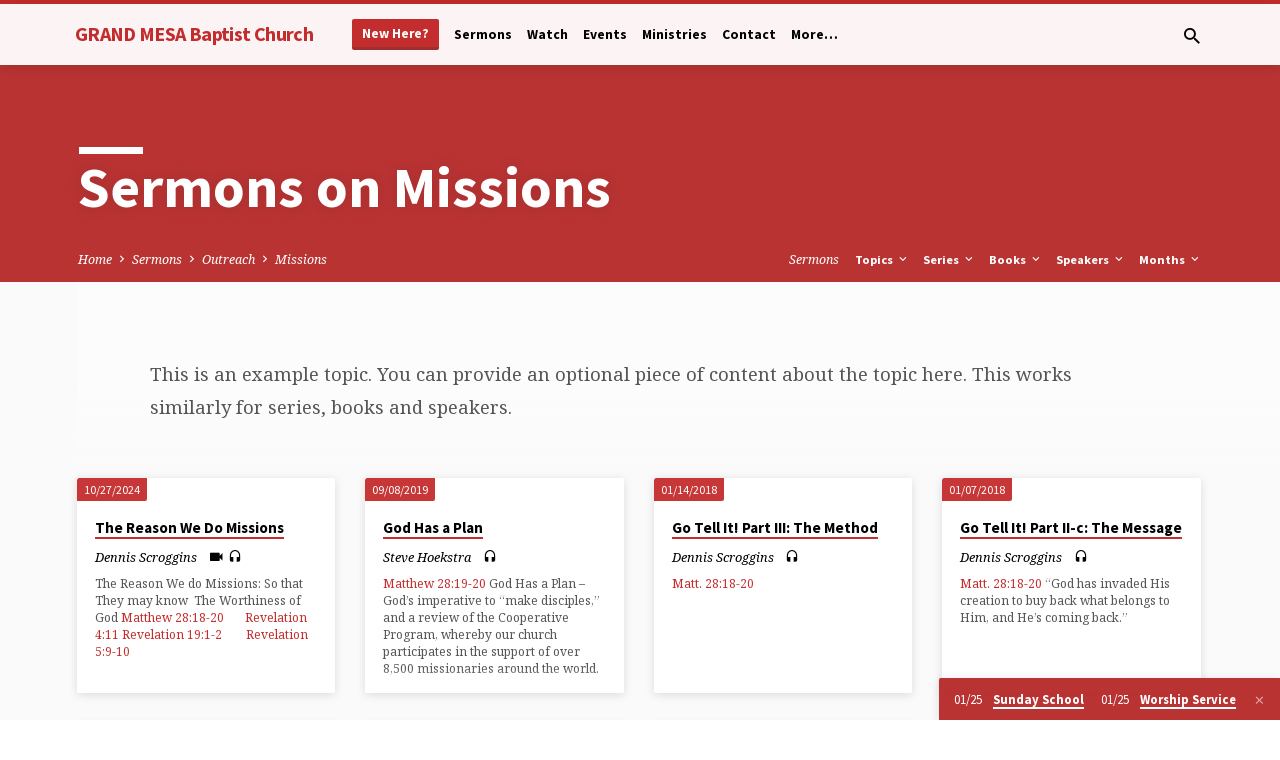

--- FILE ---
content_type: text/html; charset=UTF-8
request_url: https://grandmesasbc.org/sermon-topic/outreach/missions/
body_size: 16181
content:
<!DOCTYPE html>
<html class="no-js" lang="en-US">
<head>
<meta charset="UTF-8" />
<meta name="viewport" content="width=device-width, initial-scale=1">
<link rel="profile" href="http://gmpg.org/xfn/11">
<title>Missions &#8211; grandmesasbc</title>
<meta name='robots' content='max-image-preview:large' />

            <script data-no-defer="1" data-ezscrex="false" data-cfasync="false" data-pagespeed-no-defer data-cookieconsent="ignore">
                var ctPublicFunctions = {"_ajax_nonce":"0f339d6486","_rest_nonce":"c1a68f9b19","_ajax_url":"\/wp-admin\/admin-ajax.php","_rest_url":"https:\/\/grandmesasbc.org\/wp-json\/","data__cookies_type":"native","data__ajax_type":"rest","data__bot_detector_enabled":"0","data__frontend_data_log_enabled":1,"cookiePrefix":"","wprocket_detected":false,"host_url":"grandmesasbc.org","text__ee_click_to_select":"Click to select the whole data","text__ee_original_email":"The complete one is","text__ee_got_it":"Got it","text__ee_blocked":"Blocked","text__ee_cannot_connect":"Cannot connect","text__ee_cannot_decode":"Can not decode email. Unknown reason","text__ee_email_decoder":"CleanTalk email decoder","text__ee_wait_for_decoding":"The magic is on the way!","text__ee_decoding_process":"Please wait a few seconds while we decode the contact data."}
            </script>
        
            <script data-no-defer="1" data-ezscrex="false" data-cfasync="false" data-pagespeed-no-defer data-cookieconsent="ignore">
                var ctPublic = {"_ajax_nonce":"0f339d6486","settings__forms__check_internal":"0","settings__forms__check_external":"0","settings__forms__force_protection":0,"settings__forms__search_test":"1","settings__forms__wc_add_to_cart":"0","settings__data__bot_detector_enabled":"0","settings__sfw__anti_crawler":0,"blog_home":"https:\/\/grandmesasbc.org\/","pixel__setting":"0","pixel__enabled":false,"pixel__url":null,"data__email_check_before_post":"1","data__email_check_exist_post":0,"data__cookies_type":"native","data__key_is_ok":true,"data__visible_fields_required":true,"wl_brandname":"Anti-Spam by CleanTalk","wl_brandname_short":"CleanTalk","ct_checkjs_key":"3f2390bf1f97bb3d55202ac0d662ac4dcf511a5299cfb5a4c6b20fe348713f02","emailEncoderPassKey":"b7685b51779b64d632a7af41260d2f6d","bot_detector_forms_excluded":"W10=","advancedCacheExists":true,"varnishCacheExists":false,"wc_ajax_add_to_cart":false}
            </script>
        <link rel='dns-prefetch' href='//stats.wp.com' />
<link rel='dns-prefetch' href='//fonts.googleapis.com' />
<link rel="alternate" type="application/rss+xml" title="grandmesasbc &raquo; Feed" href="https://grandmesasbc.org/feed/" />
<link rel="alternate" type="application/rss+xml" title="grandmesasbc &raquo; Comments Feed" href="https://grandmesasbc.org/comments/feed/" />
<link rel="alternate" type="application/rss+xml" title="grandmesasbc &raquo; Missions Sermon Topic Feed" href="https://grandmesasbc.org/sermon-topic/outreach/missions/feed/" />
<style id='wp-img-auto-sizes-contain-inline-css' type='text/css'>
img:is([sizes=auto i],[sizes^="auto," i]){contain-intrinsic-size:3000px 1500px}
/*# sourceURL=wp-img-auto-sizes-contain-inline-css */
</style>

<link rel='stylesheet' id='dashicons-css' href='https://grandmesasbc.org/wp-includes/css/dashicons.min.css?ver=6.9' type='text/css' media='all' />
<link rel='stylesheet' id='post-views-counter-frontend-css' href='https://grandmesasbc.org/wp-content/plugins/post-views-counter/css/frontend.css?ver=1.7.3' type='text/css' media='all' />
<style id='wp-emoji-styles-inline-css' type='text/css'>

	img.wp-smiley, img.emoji {
		display: inline !important;
		border: none !important;
		box-shadow: none !important;
		height: 1em !important;
		width: 1em !important;
		margin: 0 0.07em !important;
		vertical-align: -0.1em !important;
		background: none !important;
		padding: 0 !important;
	}
/*# sourceURL=wp-emoji-styles-inline-css */
</style>
<link rel='stylesheet' id='wp-block-library-css' href='https://grandmesasbc.org/wp-includes/css/dist/block-library/style.min.css?ver=6.9' type='text/css' media='all' />
<link rel='stylesheet' id='mediaelement-css' href='https://grandmesasbc.org/wp-includes/js/mediaelement/mediaelementplayer-legacy.min.css?ver=4.2.17' type='text/css' media='all' />
<link rel='stylesheet' id='wp-mediaelement-css' href='https://grandmesasbc.org/wp-includes/js/mediaelement/wp-mediaelement.min.css?ver=6.9' type='text/css' media='all' />
<style id='global-styles-inline-css' type='text/css'>
:root{--wp--preset--aspect-ratio--square: 1;--wp--preset--aspect-ratio--4-3: 4/3;--wp--preset--aspect-ratio--3-4: 3/4;--wp--preset--aspect-ratio--3-2: 3/2;--wp--preset--aspect-ratio--2-3: 2/3;--wp--preset--aspect-ratio--16-9: 16/9;--wp--preset--aspect-ratio--9-16: 9/16;--wp--preset--color--black: #000000;--wp--preset--color--cyan-bluish-gray: #abb8c3;--wp--preset--color--white: #fff;--wp--preset--color--pale-pink: #f78da7;--wp--preset--color--vivid-red: #cf2e2e;--wp--preset--color--luminous-vivid-orange: #ff6900;--wp--preset--color--luminous-vivid-amber: #fcb900;--wp--preset--color--light-green-cyan: #7bdcb5;--wp--preset--color--vivid-green-cyan: #00d084;--wp--preset--color--pale-cyan-blue: #8ed1fc;--wp--preset--color--vivid-cyan-blue: #0693e3;--wp--preset--color--vivid-purple: #9b51e0;--wp--preset--color--main: #c42d2d;--wp--preset--color--accent: #c42d2d;--wp--preset--color--dark: #000;--wp--preset--color--light: #777;--wp--preset--color--light-bg: #f5f5f5;--wp--preset--gradient--vivid-cyan-blue-to-vivid-purple: linear-gradient(135deg,rgb(6,147,227) 0%,rgb(155,81,224) 100%);--wp--preset--gradient--light-green-cyan-to-vivid-green-cyan: linear-gradient(135deg,rgb(122,220,180) 0%,rgb(0,208,130) 100%);--wp--preset--gradient--luminous-vivid-amber-to-luminous-vivid-orange: linear-gradient(135deg,rgb(252,185,0) 0%,rgb(255,105,0) 100%);--wp--preset--gradient--luminous-vivid-orange-to-vivid-red: linear-gradient(135deg,rgb(255,105,0) 0%,rgb(207,46,46) 100%);--wp--preset--gradient--very-light-gray-to-cyan-bluish-gray: linear-gradient(135deg,rgb(238,238,238) 0%,rgb(169,184,195) 100%);--wp--preset--gradient--cool-to-warm-spectrum: linear-gradient(135deg,rgb(74,234,220) 0%,rgb(151,120,209) 20%,rgb(207,42,186) 40%,rgb(238,44,130) 60%,rgb(251,105,98) 80%,rgb(254,248,76) 100%);--wp--preset--gradient--blush-light-purple: linear-gradient(135deg,rgb(255,206,236) 0%,rgb(152,150,240) 100%);--wp--preset--gradient--blush-bordeaux: linear-gradient(135deg,rgb(254,205,165) 0%,rgb(254,45,45) 50%,rgb(107,0,62) 100%);--wp--preset--gradient--luminous-dusk: linear-gradient(135deg,rgb(255,203,112) 0%,rgb(199,81,192) 50%,rgb(65,88,208) 100%);--wp--preset--gradient--pale-ocean: linear-gradient(135deg,rgb(255,245,203) 0%,rgb(182,227,212) 50%,rgb(51,167,181) 100%);--wp--preset--gradient--electric-grass: linear-gradient(135deg,rgb(202,248,128) 0%,rgb(113,206,126) 100%);--wp--preset--gradient--midnight: linear-gradient(135deg,rgb(2,3,129) 0%,rgb(40,116,252) 100%);--wp--preset--font-size--small: 13px;--wp--preset--font-size--medium: 20px;--wp--preset--font-size--large: 36px;--wp--preset--font-size--x-large: 42px;--wp--preset--spacing--20: 0.44rem;--wp--preset--spacing--30: 0.67rem;--wp--preset--spacing--40: 1rem;--wp--preset--spacing--50: 1.5rem;--wp--preset--spacing--60: 2.25rem;--wp--preset--spacing--70: 3.38rem;--wp--preset--spacing--80: 5.06rem;--wp--preset--shadow--natural: 6px 6px 9px rgba(0, 0, 0, 0.2);--wp--preset--shadow--deep: 12px 12px 50px rgba(0, 0, 0, 0.4);--wp--preset--shadow--sharp: 6px 6px 0px rgba(0, 0, 0, 0.2);--wp--preset--shadow--outlined: 6px 6px 0px -3px rgb(255, 255, 255), 6px 6px rgb(0, 0, 0);--wp--preset--shadow--crisp: 6px 6px 0px rgb(0, 0, 0);}:where(.is-layout-flex){gap: 0.5em;}:where(.is-layout-grid){gap: 0.5em;}body .is-layout-flex{display: flex;}.is-layout-flex{flex-wrap: wrap;align-items: center;}.is-layout-flex > :is(*, div){margin: 0;}body .is-layout-grid{display: grid;}.is-layout-grid > :is(*, div){margin: 0;}:where(.wp-block-columns.is-layout-flex){gap: 2em;}:where(.wp-block-columns.is-layout-grid){gap: 2em;}:where(.wp-block-post-template.is-layout-flex){gap: 1.25em;}:where(.wp-block-post-template.is-layout-grid){gap: 1.25em;}.has-black-color{color: var(--wp--preset--color--black) !important;}.has-cyan-bluish-gray-color{color: var(--wp--preset--color--cyan-bluish-gray) !important;}.has-white-color{color: var(--wp--preset--color--white) !important;}.has-pale-pink-color{color: var(--wp--preset--color--pale-pink) !important;}.has-vivid-red-color{color: var(--wp--preset--color--vivid-red) !important;}.has-luminous-vivid-orange-color{color: var(--wp--preset--color--luminous-vivid-orange) !important;}.has-luminous-vivid-amber-color{color: var(--wp--preset--color--luminous-vivid-amber) !important;}.has-light-green-cyan-color{color: var(--wp--preset--color--light-green-cyan) !important;}.has-vivid-green-cyan-color{color: var(--wp--preset--color--vivid-green-cyan) !important;}.has-pale-cyan-blue-color{color: var(--wp--preset--color--pale-cyan-blue) !important;}.has-vivid-cyan-blue-color{color: var(--wp--preset--color--vivid-cyan-blue) !important;}.has-vivid-purple-color{color: var(--wp--preset--color--vivid-purple) !important;}.has-black-background-color{background-color: var(--wp--preset--color--black) !important;}.has-cyan-bluish-gray-background-color{background-color: var(--wp--preset--color--cyan-bluish-gray) !important;}.has-white-background-color{background-color: var(--wp--preset--color--white) !important;}.has-pale-pink-background-color{background-color: var(--wp--preset--color--pale-pink) !important;}.has-vivid-red-background-color{background-color: var(--wp--preset--color--vivid-red) !important;}.has-luminous-vivid-orange-background-color{background-color: var(--wp--preset--color--luminous-vivid-orange) !important;}.has-luminous-vivid-amber-background-color{background-color: var(--wp--preset--color--luminous-vivid-amber) !important;}.has-light-green-cyan-background-color{background-color: var(--wp--preset--color--light-green-cyan) !important;}.has-vivid-green-cyan-background-color{background-color: var(--wp--preset--color--vivid-green-cyan) !important;}.has-pale-cyan-blue-background-color{background-color: var(--wp--preset--color--pale-cyan-blue) !important;}.has-vivid-cyan-blue-background-color{background-color: var(--wp--preset--color--vivid-cyan-blue) !important;}.has-vivid-purple-background-color{background-color: var(--wp--preset--color--vivid-purple) !important;}.has-black-border-color{border-color: var(--wp--preset--color--black) !important;}.has-cyan-bluish-gray-border-color{border-color: var(--wp--preset--color--cyan-bluish-gray) !important;}.has-white-border-color{border-color: var(--wp--preset--color--white) !important;}.has-pale-pink-border-color{border-color: var(--wp--preset--color--pale-pink) !important;}.has-vivid-red-border-color{border-color: var(--wp--preset--color--vivid-red) !important;}.has-luminous-vivid-orange-border-color{border-color: var(--wp--preset--color--luminous-vivid-orange) !important;}.has-luminous-vivid-amber-border-color{border-color: var(--wp--preset--color--luminous-vivid-amber) !important;}.has-light-green-cyan-border-color{border-color: var(--wp--preset--color--light-green-cyan) !important;}.has-vivid-green-cyan-border-color{border-color: var(--wp--preset--color--vivid-green-cyan) !important;}.has-pale-cyan-blue-border-color{border-color: var(--wp--preset--color--pale-cyan-blue) !important;}.has-vivid-cyan-blue-border-color{border-color: var(--wp--preset--color--vivid-cyan-blue) !important;}.has-vivid-purple-border-color{border-color: var(--wp--preset--color--vivid-purple) !important;}.has-vivid-cyan-blue-to-vivid-purple-gradient-background{background: var(--wp--preset--gradient--vivid-cyan-blue-to-vivid-purple) !important;}.has-light-green-cyan-to-vivid-green-cyan-gradient-background{background: var(--wp--preset--gradient--light-green-cyan-to-vivid-green-cyan) !important;}.has-luminous-vivid-amber-to-luminous-vivid-orange-gradient-background{background: var(--wp--preset--gradient--luminous-vivid-amber-to-luminous-vivid-orange) !important;}.has-luminous-vivid-orange-to-vivid-red-gradient-background{background: var(--wp--preset--gradient--luminous-vivid-orange-to-vivid-red) !important;}.has-very-light-gray-to-cyan-bluish-gray-gradient-background{background: var(--wp--preset--gradient--very-light-gray-to-cyan-bluish-gray) !important;}.has-cool-to-warm-spectrum-gradient-background{background: var(--wp--preset--gradient--cool-to-warm-spectrum) !important;}.has-blush-light-purple-gradient-background{background: var(--wp--preset--gradient--blush-light-purple) !important;}.has-blush-bordeaux-gradient-background{background: var(--wp--preset--gradient--blush-bordeaux) !important;}.has-luminous-dusk-gradient-background{background: var(--wp--preset--gradient--luminous-dusk) !important;}.has-pale-ocean-gradient-background{background: var(--wp--preset--gradient--pale-ocean) !important;}.has-electric-grass-gradient-background{background: var(--wp--preset--gradient--electric-grass) !important;}.has-midnight-gradient-background{background: var(--wp--preset--gradient--midnight) !important;}.has-small-font-size{font-size: var(--wp--preset--font-size--small) !important;}.has-medium-font-size{font-size: var(--wp--preset--font-size--medium) !important;}.has-large-font-size{font-size: var(--wp--preset--font-size--large) !important;}.has-x-large-font-size{font-size: var(--wp--preset--font-size--x-large) !important;}
/*# sourceURL=global-styles-inline-css */
</style>

<style id='classic-theme-styles-inline-css' type='text/css'>
/*! This file is auto-generated */
.wp-block-button__link{color:#fff;background-color:#32373c;border-radius:9999px;box-shadow:none;text-decoration:none;padding:calc(.667em + 2px) calc(1.333em + 2px);font-size:1.125em}.wp-block-file__button{background:#32373c;color:#fff;text-decoration:none}
/*# sourceURL=/wp-includes/css/classic-themes.min.css */
</style>
<link rel='stylesheet' id='cleantalk-public-css-css' href='https://grandmesasbc.org/wp-content/plugins/cleantalk-spam-protect/css/cleantalk-public.min.css?ver=6.71_1769101065' type='text/css' media='all' />
<link rel='stylesheet' id='cleantalk-email-decoder-css-css' href='https://grandmesasbc.org/wp-content/plugins/cleantalk-spam-protect/css/cleantalk-email-decoder.min.css?ver=6.71_1769101065' type='text/css' media='all' />
<link rel='stylesheet' id='saved-google-fonts-css' href='//fonts.googleapis.com/css?family=Source+Sans+Pro:300,400,600,700,300italic,400italic,600italic,700italic%7CNoto+Serif:400,700,400italic,700italic' type='text/css' media='all' />
<link rel='stylesheet' id='materialdesignicons-css' href='https://grandmesasbc.org/wp-content/themes/saved/css/materialdesignicons.min.css?ver=2.3' type='text/css' media='all' />
<link rel='stylesheet' id='saved-style-css' href='https://grandmesasbc.org/wp-content/themes/saved/style.css?ver=2.3' type='text/css' media='all' />
<script type="text/javascript" src="https://grandmesasbc.org/wp-includes/js/jquery/jquery.min.js?ver=3.7.1" id="jquery-core-js"></script>
<script type="text/javascript" src="https://grandmesasbc.org/wp-includes/js/jquery/jquery-migrate.min.js?ver=3.4.1" id="jquery-migrate-js"></script>
<script type="text/javascript" id="ctfw-ie-unsupported-js-extra">
/* <![CDATA[ */
var ctfw_ie_unsupported = {"default_version":"7","min_version":"5","max_version":"9","version":"9","message":"You are using an outdated version of Internet Explorer. Please upgrade your browser to use this site.","redirect_url":"https://browsehappy.com/"};
//# sourceURL=ctfw-ie-unsupported-js-extra
/* ]]> */
</script>
<script type="text/javascript" src="https://grandmesasbc.org/wp-content/themes/saved/framework/js/ie-unsupported.js?ver=2.3" id="ctfw-ie-unsupported-js"></script>
<script type="text/javascript" src="https://grandmesasbc.org/wp-content/plugins/cleantalk-spam-protect/js/apbct-public-bundle_gathering.min.js?ver=6.71_1769101066" id="apbct-public-bundle_gathering.min-js-js"></script>
<script type="text/javascript" src="https://grandmesasbc.org/wp-content/themes/saved/framework/js/jquery.fitvids.js?ver=2.3" id="fitvids-js"></script>
<script type="text/javascript" id="ctfw-responsive-embeds-js-extra">
/* <![CDATA[ */
var ctfw_responsive_embeds = {"wp_responsive_embeds":"1"};
//# sourceURL=ctfw-responsive-embeds-js-extra
/* ]]> */
</script>
<script type="text/javascript" src="https://grandmesasbc.org/wp-content/themes/saved/framework/js/responsive-embeds.js?ver=2.3" id="ctfw-responsive-embeds-js"></script>
<script type="text/javascript" src="https://grandmesasbc.org/wp-content/themes/saved/js/lib/superfish.modified.js?ver=2.3" id="superfish-js"></script>
<script type="text/javascript" src="https://grandmesasbc.org/wp-content/themes/saved/js/lib/supersubs.js?ver=2.3" id="supersubs-js"></script>
<script type="text/javascript" src="https://grandmesasbc.org/wp-content/themes/saved/js/lib/jquery.meanmenu.modified.js?ver=2.3" id="jquery-meanmenu-js"></script>
<script type="text/javascript" src="https://grandmesasbc.org/wp-content/themes/saved/js/lib/js.cookie.min.js?ver=2.3" id="js-cookie-js"></script>
<script type="text/javascript" src="https://grandmesasbc.org/wp-content/themes/saved/js/lib/jquery.waitforimages.min.js?ver=2.3" id="jquery-waitforimages-js"></script>
<script type="text/javascript" src="https://grandmesasbc.org/wp-content/themes/saved/js/lib/jquery.dropdown.min.js?ver=2.3" id="jquery-dropdown-js"></script>
<script type="text/javascript" src="https://grandmesasbc.org/wp-content/themes/saved/js/lib/jquery.matchHeight-min.js?ver=2.3" id="jquery-matchHeight-js"></script>
<script type="text/javascript" src="https://grandmesasbc.org/wp-content/themes/saved/js/lib/scrollreveal.min.js?ver=2.3" id="scrollreveal-js"></script>
<script type="text/javascript" id="saved-main-js-extra">
/* <![CDATA[ */
var saved_main = {"site_path":"/","home_url":"https://grandmesasbc.org","theme_url":"https://grandmesasbc.org/wp-content/themes/saved","is_ssl":"1","mobile_menu_close":"saved-icon saved-icon-mobile-menu-close mdi mdi-close","scroll_animations":"1","comment_name_required":"1","comment_email_required":"1","comment_name_error_required":"Required","comment_email_error_required":"Required","comment_email_error_invalid":"Invalid Email","comment_url_error_invalid":"Invalid URL","comment_message_error_required":"Comment Required"};
//# sourceURL=saved-main-js-extra
/* ]]> */
</script>
<script type="text/javascript" src="https://grandmesasbc.org/wp-content/themes/saved/js/main.js?ver=2.3" id="saved-main-js"></script>
<link rel="https://api.w.org/" href="https://grandmesasbc.org/wp-json/" /><link rel="alternate" title="JSON" type="application/json" href="https://grandmesasbc.org/wp-json/wp/v2/ctc_sermon_topic/67" /><link rel="EditURI" type="application/rsd+xml" title="RSD" href="https://grandmesasbc.org/xmlrpc.php?rsd" />
<meta name="generator" content="WordPress 6.9" />
	<style>img#wpstats{display:none}</style>
		
<style type="text/css">.has-main-background-color,p.has-main-background-color { background-color: #c42d2d; }.has-main-color,p.has-main-color { color: #c42d2d; }.has-accent-background-color,p.has-accent-background-color { background-color: #c42d2d; }.has-accent-color,p.has-accent-color { color: #c42d2d; }.has-dark-background-color,p.has-dark-background-color { background-color: #000; }.has-dark-color,p.has-dark-color { color: #000; }.has-light-background-color,p.has-light-background-color { background-color: #777; }.has-light-color,p.has-light-color { color: #777; }.has-light-bg-background-color,p.has-light-bg-background-color { background-color: #f5f5f5; }.has-light-bg-color,p.has-light-bg-color { color: #f5f5f5; }.has-white-background-color,p.has-white-background-color { background-color: #fff; }.has-white-color,p.has-white-color { color: #fff; }</style>

<style type="text/css">
#saved-logo-text {
	font-family: 'Source Sans Pro', Arial, Helvetica, sans-serif;
}

.saved-entry-content h1, .saved-entry-content h2, .saved-entry-content h3, .saved-entry-content h4, .saved-entry-content h5, .saved-entry-content h6, .saved-entry-content .saved-h1, .saved-entry-content .saved-h2, .saved-entry-content .saved-h3, .saved-entry-content .saved-h4, .saved-entry-content .saved-h5, .saved-entry-content .saved-h6, .saved-widget .saved-entry-compact-header h3, .mce-content-body h1, .mce-content-body h2, .mce-content-body h3, .mce-content-body h4, .mce-content-body h5, .mce-content-body h6, .textwidget h1, .textwidget h2, .textwidget h3, .textwidget h4, .textwidget h5, .textwidget h6, .saved-bg-section-content h1, .saved-bg-section-content h2, #saved-banner-title div, .saved-widget-title, .saved-caption-image-title, #saved-comments-title, #reply-title, .saved-nav-block-title, .has-drop-cap:not(:focus):first-letter, .saved-entry-content h1, .saved-entry-content h2, .saved-entry-content h3, .saved-entry-content h4, .saved-entry-content h5, .saved-entry-content h6, .saved-entry-content .saved-h1, .saved-entry-content .saved-h2, .saved-entry-content .saved-h3, .saved-entry-content .saved-h4, .saved-entry-content .saved-h5, .saved-entry-content .saved-h6, .mce-content-body h1, .mce-content-body h2, .mce-content-body h3, .mce-content-body h4, .mce-content-body h5, .mce-content-body h6 {
	font-family: 'Source Sans Pro', Arial, Helvetica, sans-serif;
}

#saved-header-menu-content, .mean-container .mean-nav, #saved-header-bottom, .jq-dropdown, #saved-footer-menu, .saved-pagination, .saved-comment-title, .wp-block-latest-comments__comment-author, .saved-entry-full-content a:not(.saved-icon), .saved-entry-full-meta a:not(.saved-icon), .saved-entry-full-footer a, .saved-comment-content a, .saved-map-section a, #respond a, .textwidget a, .widget_ctfw-giving a, .widget_mc4wp_form_widget a, .saved-entry-full-meta-second-line a, #saved-map-section-date .saved-map-section-item-note a, .widget_rss li a, .saved-entry-short-title, .saved-entry-short-title a, .saved-colored-section-title, .saved-entry-compact-right h3, .saved-entry-compact-right h3 a, .saved-sticky-item, .saved-bg-section-text a, .saved-image-section-text a, #saved-sticky-content-custom-content a, .mce-content-body a, .saved-nav-left-right a, select, .saved-button, .saved-buttons-list a, .saved-menu-button > a, input[type=submit], .widget_tag_cloud a, .wp-block-file .wp-block-file__button, .widget_categories > ul, .widget_ctfw-categories > ul, .widget_ctfw-archives > ul, .widget_ctfw-galleries > ul, .widget_recent_entries > ul, .widget_archive > ul, .widget_meta > ul, .widget_pages > ul, .widget_links > ul, .widget_nav_menu ul.menu, .widget_calendar #wp-calendar nav span, .wp-block-calendar #wp-calendar nav span, .saved-entry-compact-image time, .saved-entry-short-label, .saved-colored-section-label, .saved-sticky-item-date, #saved-map-section-address, .saved-entry-full-date, .saved-entry-full-meta-bold, #saved-map-section-date .saved-map-section-item-text, .widget_calendar #wp-calendar caption, .widget_calendar #wp-calendar th, .saved-calendar-table-header-content, .wp-block-calendar #wp-calendar caption, .wp-block-calendar #wp-calendar th, dt, .saved-entry-content th, .mce-content-body th, blockquote cite, #respond label:not(.error):not([for=wp-comment-cookies-consent]), .wp-block-table tr:first-of-type strong, .wp-block-search__label {
	font-family: 'Source Sans Pro', Arial, Helvetica, sans-serif;
}

body, #cancel-comment-reply-link, .saved-entry-short-meta a:not(.saved-icon), .saved-entry-content-short a, .ctfw-breadcrumbs, .saved-caption-image-description, .saved-entry-full-meta-second-line, #saved-header-archives-section-name, .saved-comment-title span, #saved-calendar-title-category, #saved-header-search-mobile input[type=text], .saved-entry-full-content .saved-sermon-index-list li li a:not(.saved-icon), pre.wp-block-verse {
	font-family: 'Noto Serif', Georgia, 'Bitstream Vera Serif', 'Times New Roman', Times, serif;
}

 {
	background-color: #c42d2d;
}

.saved-color-main-bg, .sf-menu ul, .saved-calendar-table-header, .saved-calendar-table-top, .saved-calendar-table-header-row, .mean-container .mean-nav, .jq-dropdown .jq-dropdown-menu, .jq-dropdown .jq-dropdown-panel, .tooltipster-sidetip.saved-tooltipster .tooltipster-box, .saved-entry-compact-image time, .saved-entry-short-label, #saved-sticky, .has-main-background-color, p.has-main-background-color {
	background-color: rgba(196, 45, 45, 0.95);
}

.saved-calendar-table-header {
	border-color: #c42d2d !important;
}

#saved-header-top.saved-header-has-line, .saved-calendar-table-header {
	border-color: rgba(196, 45, 45, 0.95);
}

#saved-logo-text, #saved-logo-text a, .mean-container .mean-nav ul li a.mean-expand, .has-main-color, p.has-main-color {
	color: #c42d2d !important;
}

a, a:hover, #saved-header-menu-content > li:hover > a, #saved-map-section-list a:hover, #saved-header-search a:hover, #saved-header-search-opened .saved-search-button, #saved-header-icons a:hover, .saved-entry-short-icons .saved-icon:hover, .saved-entry-compact-icons .saved-icon:hover, .saved-entry-full-meta a:hover, #saved-calendar-remove-category a:hover, #saved-calendar-header-right a, .mean-container .saved-icon-mobile-menu-close, #saved-map-section-marker .saved-icon, .saved-entry-full-content .saved-entry-short-meta a:hover, .saved-entry-full-meta > li a.mdi:hover, .widget_search .saved-search-button:hover, #respond a:hover {
	color: #c42d2d;
}

.saved-entry-content a:hover:not(.saved-button):not(.wp-block-file__button), .saved-entry-compact-right a:hover, .saved-entry-full-meta a:hover, .saved-button.saved-button-light:hover, .saved-buttons-list a.saved-button-light:hover, .saved-button:hover, .saved-buttons-list a:hover, input[type=submit]:hover, .widget_tag_cloud a:hover, .saved-nav-left-right a:hover, .wp-block-file .wp-block-file__button:hover, .has-accent-color, p.has-accent-color {
	color: #c42d2d !important;
}

.saved-entry-short-title a, .saved-entry-compact-right h3 a, .saved-entry-full-content a:not(.saved-button):not(.saved-button-light):not(.wp-block-file__button), .saved-entry-full-meta a:not(.saved-button), .saved-entry-full-footer a:not(.saved-button), .saved-comments a:not(.saved-button), .saved-map-section a:not(.saved-button), #respond a:not(.saved-button), .saved-compact-content a:not(.saved-button), .textwidget a:not(.saved-button), .widget_ctfw-giving a, .widget_mc4wp_form_widget a, .saved-image-section-text a, .mce-content-body a, .saved-entry-content h1::before, .saved-entry-content h2::before, .saved-entry-content h3::before, .saved-entry-content h4::before, .saved-entry-content h5::before, .saved-entry-content h6::before, .saved-entry-content .saved-h1::before, .saved-entry-content .saved-h2::before, .saved-entry-content .saved-h3::before, .saved-entry-content .saved-h4::before, .saved-entry-content .saved-h5::before, .saved-entry-content .saved-h6::before, .mce-content-body h1::before, .mce-content-body h2::before, .mce-content-body h3::before, .mce-content-body h4::before, .mce-content-body h5::before, .mce-content-body h6::before, .saved-widget-title::before, #saved-comments-title::before, #reply-title::before, .saved-nav-block-title::before, .saved-entry-full-meta-label::before, dt::before, .saved-entry-content th::before, .mce-content-body th::before, #saved-map-section-address::before, #saved-header-search input[type=text]:focus, input:focus, textarea:focus {
	border-color: #c42d2d;
}

 {
	border-left-color: #c42d2d;
}

.saved-button, .saved-buttons-list a, .saved-menu-button > a, input[type=submit], .widget_tag_cloud a, .saved-nav-left-right a, .wp-block-file .wp-block-file__button, .has-accent-background-color, p.has-accent-background-color {
	background-color: #c42d2d;
}
</style>
<script type="text/javascript">

jQuery( 'html' )
 	.removeClass( 'no-js' )
 	.addClass( 'js' );

</script>
<style type="text/css">
.widget_joshua-project-daily-unreached-widget img { max-width: 100%; }
.widget_joshua-project-daily-unreached-widget ul { list-style-type: none; border-bottom: 1px solid #ccc;}
</style>
<link rel="icon" href="https://grandmesasbc.org/wp-content/uploads/2018/04/cropped-SBC-Logo-color-2-150x150.jpg" sizes="32x32" />
<link rel="icon" href="https://grandmesasbc.org/wp-content/uploads/2018/04/cropped-SBC-Logo-color-2-300x300.jpg" sizes="192x192" />
<link rel="apple-touch-icon" href="https://grandmesasbc.org/wp-content/uploads/2018/04/cropped-SBC-Logo-color-2-300x300.jpg" />
<meta name="msapplication-TileImage" content="https://grandmesasbc.org/wp-content/uploads/2018/04/cropped-SBC-Logo-color-2-300x300.jpg" />
</head>
<body class="archive tax-ctc_sermon_topic term-missions term-67 wp-embed-responsive wp-theme-saved ctfw-has-loop-multiple saved-logo-font-source-sans-pro saved-heading-font-source-sans-pro saved-nav-font-source-sans-pro saved-body-font-noto-serif saved-no-logo-image saved-no-uppercase saved-has-heading-accents saved-content-width-980">

<header id="saved-header">

	
<div id="saved-header-top" class="saved-header-has-line saved-header-has-search saved-header-no-icons">

	<div>

		<div id="saved-header-top-bg"></div>

		<div id="saved-header-top-container" class="saved-centered-large">

			<div id="saved-header-top-inner">

				
<div id="saved-logo">

	<div id="saved-logo-content">

		
			<div id="saved-logo-text" class="saved-logo-text-small">
				<div id="saved-logo-text-inner">
					<a href="https://grandmesasbc.org/">
						GRAND MESA Baptist Church					</a>
				</div>
			</div>

		
	</div>

</div>

				<nav id="saved-header-menu">

					<div id="saved-header-menu-inner">

						<ul id="saved-header-menu-content" class="sf-menu"><li id="menu-item-2462" class="saved-menu-button menu-item menu-item-type-post_type menu-item-object-page menu-item-has-children menu-item-2462"><a href="https://grandmesasbc.org/about/">New Here?</a>
<ul class="sub-menu">
	<li id="menu-item-2471" class="menu-item menu-item-type-post_type menu-item-object-page menu-item-has-children menu-item-2471"><a href="https://grandmesasbc.org/about/where-we-meet/">Where We Meet</a>
	<ul class="sub-menu">
		<li id="menu-item-2433" class="menu-item menu-item-type-post_type menu-item-object-ctc_location menu-item-2433"><a href="https://grandmesasbc.org/locations/cedaredge/">Cedaredge, CO</a></li>
	</ul>
</li>
	<li id="menu-item-2473" class="menu-item menu-item-type-post_type menu-item-object-page menu-item-2473"><a href="https://grandmesasbc.org/what-to-expect/">What to Expect</a></li>
	<li id="menu-item-2460" class="menu-item menu-item-type-post_type menu-item-object-page menu-item-2460"><a href="https://grandmesasbc.org/people-profiles/">Meet Our Pastor</a></li>
	<li id="menu-item-3228" class="menu-item menu-item-type-post_type menu-item-object-page menu-item-3228"><a href="https://grandmesasbc.org/church-covenant/">Church Covenant</a></li>
	<li id="menu-item-2474" class="menu-item menu-item-type-post_type menu-item-object-page menu-item-2474"><a href="https://grandmesasbc.org/what-we-believe/">What We Believe</a></li>
	<li id="menu-item-2465" class="menu-item menu-item-type-post_type menu-item-object-page menu-item-2465"><a href="https://grandmesasbc.org/about/">More About Us</a></li>
</ul>
</li>
<li id="menu-item-2463" class="menu-item menu-item-type-post_type menu-item-object-page menu-item-has-children menu-item-2463"><a href="https://grandmesasbc.org/sermon-archive/">Sermons</a>
<ul class="sub-menu">
	<li id="menu-item-2464" class="menu-item menu-item-type-post_type menu-item-object-page menu-item-2464"><a href="https://grandmesasbc.org/sermon-archive/">All Sermons</a></li>
	<li id="menu-item-2478" class="menu-item menu-item-type-post_type menu-item-object-page menu-item-has-children menu-item-2478"><a href="https://grandmesasbc.org/sermon-archive/series/">Sermon Series</a>
	<ul class="sub-menu">
		<li id="menu-item-2479" class="menu-item menu-item-type-post_type menu-item-object-page menu-item-2479"><a href="https://grandmesasbc.org/sermon-archive/series/">Series Index</a></li>
	</ul>
</li>
	<li id="menu-item-2476" class="menu-item menu-item-type-post_type menu-item-object-page menu-item-has-children menu-item-2476"><a href="https://grandmesasbc.org/sermon-archive/topics/">Sermon Topics</a>
	<ul class="sub-menu">
		<li id="menu-item-2477" class="menu-item menu-item-type-post_type menu-item-object-page menu-item-2477"><a href="https://grandmesasbc.org/sermon-archive/topics/">Topic Index</a></li>
	</ul>
</li>
	<li id="menu-item-2480" class="menu-item menu-item-type-post_type menu-item-object-page menu-item-has-children menu-item-2480"><a href="https://grandmesasbc.org/sermon-archive/books/">Sermon Books</a>
	<ul class="sub-menu">
		<li id="menu-item-2481" class="menu-item menu-item-type-post_type menu-item-object-page menu-item-2481"><a href="https://grandmesasbc.org/sermon-archive/books/">Book Index</a></li>
	</ul>
</li>
	<li id="menu-item-2482" class="menu-item menu-item-type-post_type menu-item-object-page menu-item-has-children menu-item-2482"><a href="https://grandmesasbc.org/sermon-archive/speakers/">Sermon Speakers</a>
	<ul class="sub-menu">
		<li id="menu-item-2483" class="menu-item menu-item-type-post_type menu-item-object-page menu-item-2483"><a href="https://grandmesasbc.org/sermon-archive/speakers/">Speaker Index</a></li>
	</ul>
</li>
	<li id="menu-item-2484" class="menu-item menu-item-type-post_type menu-item-object-page menu-item-has-children menu-item-2484"><a href="https://grandmesasbc.org/sermon-archive/dates/">Sermon Dates</a>
	<ul class="sub-menu">
		<li id="menu-item-2485" class="menu-item menu-item-type-post_type menu-item-object-page menu-item-2485"><a href="https://grandmesasbc.org/sermon-archive/dates/">Date Index</a></li>
	</ul>
</li>
</ul>
</li>
<li id="menu-item-5399" class="menu-item menu-item-type-post_type menu-item-object-page menu-item-5399"><a href="https://grandmesasbc.org/media/">Watch</a></li>
<li id="menu-item-2468" class="menu-item menu-item-type-post_type menu-item-object-page menu-item-has-children menu-item-2468"><a href="https://grandmesasbc.org/events-calendar/">Events</a>
<ul class="sub-menu">
	<li id="menu-item-2467" class="menu-item menu-item-type-post_type menu-item-object-page menu-item-2467"><a href="https://grandmesasbc.org/upcoming-events/">Upcoming Events</a></li>
	<li id="menu-item-2469" class="menu-item menu-item-type-post_type menu-item-object-page menu-item-2469"><a href="https://grandmesasbc.org/events-calendar/">Upcoming Events Calendar</a></li>
</ul>
</li>
<li id="menu-item-2486" class="menu-item menu-item-type-post_type menu-item-object-page menu-item-has-children menu-item-2486"><a href="https://grandmesasbc.org/ministries/">Ministries</a>
<ul class="sub-menu">
	<li id="menu-item-2493" class="menu-item menu-item-type-post_type menu-item-object-page menu-item-2493"><a href="https://grandmesasbc.org/ministries/mens-ministry/">Men’s Ministry</a></li>
	<li id="menu-item-2492" class="menu-item menu-item-type-post_type menu-item-object-page menu-item-2492"><a href="https://grandmesasbc.org/ministries/womens-ministry/">Women’s Ministry</a></li>
	<li id="menu-item-2491" class="menu-item menu-item-type-post_type menu-item-object-page menu-item-2491"><a href="https://grandmesasbc.org/ministries/missions/">Global Missions</a></li>
</ul>
</li>
<li id="menu-item-2466" class="menu-item menu-item-type-post_type menu-item-object-page menu-item-has-children menu-item-2466"><a href="https://grandmesasbc.org/contact-us/">Contact</a>
<ul class="sub-menu">
	<li id="menu-item-2501" class="menu-item menu-item-type-post_type menu-item-object-page menu-item-2501"><a href="https://grandmesasbc.org/contact-us/">Contact Us</a></li>
	<li id="menu-item-2503" class="menu-item menu-item-type-post_type menu-item-object-page menu-item-2503"><a href="https://grandmesasbc.org/people-profiles/">Staff Contacts</a></li>
</ul>
</li>
<li id="menu-item-2452" class="menu-item menu-item-type-custom menu-item-object-custom menu-item-has-children menu-item-2452"><a>More&#8230;</a>
<ul class="sub-menu">
	<li id="menu-item-5170" class="menu-item menu-item-type-post_type menu-item-object-page menu-item-5170"><a href="https://grandmesasbc.org/announcements/">Announcements</a></li>
	<li id="menu-item-3541" class="menu-item menu-item-type-post_type menu-item-object-page menu-item-3541"><a href="https://grandmesasbc.org/resources/prayer-persecution/">Prayer &#038; Persecution</a></li>
	<li id="menu-item-2875" class="menu-item menu-item-type-post_type menu-item-object-page menu-item-2875"><a href="https://grandmesasbc.org/resources/">Resources</a></li>
	<li id="menu-item-4886" class="menu-item menu-item-type-custom menu-item-object-custom menu-item-4886"><a href="https://grandmesasbc.org/music/">Music</a></li>
	<li id="menu-item-5106" class="menu-item menu-item-type-post_type menu-item-object-page menu-item-5106"><a href="https://grandmesasbc.org/sunday-school/">Sunday School</a></li>
</ul>
</li>
</ul>
					</div>

				</nav>

				
					<div id="saved-header-search" role="search">

						<div id="saved-header-search-opened">

							
<div class="saved-search-form">

	<form apbct-form-sign="native_search" method="get" action="https://grandmesasbc.org/">

		<label class="screen-reader-text">Search</label>

		<div class="saved-search-field">
			<input type="text" name="s" aria-label="Search">
		</div>

				<a href="#" onClick="jQuery( this ).parent( 'form' ).trigger('submit'); return false;" class="saved-search-button saved-icon saved-icon-search-button mdi mdi-magnify" title="Search"></a>

	<input
                    class="apbct_special_field apbct_email_id__search_form"
                    name="apbct__email_id__search_form"
                    aria-label="apbct__label_id__search_form"
                    type="text" size="30" maxlength="200" autocomplete="off"
                    value=""
                /><input
                   id="apbct_submit_id__search_form" 
                   class="apbct_special_field apbct__email_id__search_form"
                   name="apbct__label_id__search_form"
                   aria-label="apbct_submit_name__search_form"
                   type="submit"
                   size="30"
                   maxlength="200"
                   value="39415"
               /></form>

</div>

							<a href="#" id="saved-header-search-close" class="saved-icon saved-icon-search-cancel mdi mdi-close" title="Close Search"></a>

						</div>

						<div id="saved-header-search-closed">
							<a href="#" id="saved-header-search-open" class="saved-icon saved-icon-search-button mdi mdi-magnify" title="Open Search"></a>
						</div>

					</div>

				
				
				
				<div id="saved-header-mobile-menu"></div>

			</div>

		</div>

	</div>

</div>

	
<div id="saved-banner" class="saved-color-main-bg saved-banner-title-length-15 saved-no-header-image saved-has-header-title saved-has-breadcrumbs saved-has-header-archives saved-has-header-bottom">

	
		<div id="saved-banner-darken"></div>

	
	<div id="saved-banner-inner" class="saved-centered-large">

		
		<div id="saved-banner-title">
						<div class="saved-h1">Sermons on Missions</div>
		</div>

	</div>

	
		<div id="saved-header-bottom">

			<div id="saved-header-bottom-inner" class="saved-centered-large saved-clearfix">

				<div class="ctfw-breadcrumbs"><a href="https://grandmesasbc.org/">Home</a> <span class="saved-breadcrumb-separator saved-icon saved-icon-breadcrumb-separator mdi mdi-chevron-right"></span> <a href="https://grandmesasbc.org/sermons/">Sermons</a> <span class="saved-breadcrumb-separator saved-icon saved-icon-breadcrumb-separator mdi mdi-chevron-right"></span> <a href="https://grandmesasbc.org/sermon-topic/outreach/">Outreach</a> <span class="saved-breadcrumb-separator saved-icon saved-icon-breadcrumb-separator mdi mdi-chevron-right"></span> <a href="https://grandmesasbc.org/sermon-topic/outreach/missions/">Missions</a></div>
				
					<ul id="saved-header-archives">

						<li id="saved-header-archives-section-name" class="saved-header-archive-top">

							
															<a href="https://grandmesasbc.org/sermon-archive/">Sermons</a>
							
						</li>

						
							
								<li class="saved-header-archive-top">

									<a href="#" class="saved-header-archive-top-name">
										Topics										<span class="saved-icon saved-icon-archive-dropdown mdi mdi-chevron-down"></span>
									</a>

									<div id="saved-header-sermon-topic-dropdown" class="saved-header-archive-dropdown jq-dropdown">

			  							<div class="jq-dropdown-panel">

											<ul class="saved-header-archive-list">

												
													<li>

														<a href="https://grandmesasbc.org/sermon-topic/advent/" title="Advent">Advent</a>

																													<span class="saved-header-archive-dropdown-count">22</span>
														
													</li>

												
													<li>

														<a href="https://grandmesasbc.org/sermon-topic/discipleship/" title="Discipleship">Discipleship</a>

																													<span class="saved-header-archive-dropdown-count">85</span>
														
													</li>

												
													<li>

														<a href="https://grandmesasbc.org/sermon-topic/outreach/evangelism/" title="Evangelism">Evangelism</a>

																													<span class="saved-header-archive-dropdown-count">5</span>
														
													</li>

												
													<li>

														<a href="https://grandmesasbc.org/sermon-topic/fathers-day/" title="Father&#039;s Day">Father&#039;s Day</a>

																													<span class="saved-header-archive-dropdown-count">3</span>
														
													</li>

												
													<li>

														<a href="https://grandmesasbc.org/sermon-topic/spiritual-growth/giving/" title="Giving">Giving</a>

																													<span class="saved-header-archive-dropdown-count">1</span>
														
													</li>

												
													<li>

														<a href="https://grandmesasbc.org/sermon-topic/hope/" title="Hope">Hope</a>

																													<span class="saved-header-archive-dropdown-count">2</span>
														
													</li>

												
													<li>

														<a href="https://grandmesasbc.org/sermon-topic/outreach/missions/" title="Missions">Missions</a>

																													<span class="saved-header-archive-dropdown-count">7</span>
														
													</li>

												
													<li>

														<a href="https://grandmesasbc.org/sermon-topic/mothers-day/" title="Mothers Day">Mothers Day</a>

																													<span class="saved-header-archive-dropdown-count">5</span>
														
													</li>

												
													<li>

														<a href="https://grandmesasbc.org/sermon-topic/outreach/" title="Outreach">Outreach</a>

																													<span class="saved-header-archive-dropdown-count">14</span>
														
													</li>

												
													<li>

														<a href="https://grandmesasbc.org/sermon-topic/persecution/" title="Persecution">Persecution</a>

																													<span class="saved-header-archive-dropdown-count">2</span>
														
													</li>

												
													<li>

														<a href="https://grandmesasbc.org/sermon-topic/spiritual-growth/prayer/" title="Prayer">Prayer</a>

																													<span class="saved-header-archive-dropdown-count">6</span>
														
													</li>

												
													<li>

														<a href="https://grandmesasbc.org/sermon-topic/the-gospel/resurrection/" title="Resurrection">Resurrection</a>

																													<span class="saved-header-archive-dropdown-count">3</span>
														
													</li>

												
												
													<li class="saved-header-archive-dropdown-all">

														<a href="https://grandmesasbc.org/sermon-archive/topics/">
															All Topics														</a>

													</li>

												
											</ul>

										</div>

									</div>

								</li>

							
						
							
								<li class="saved-header-archive-top">

									<a href="#" class="saved-header-archive-top-name">
										Series										<span class="saved-icon saved-icon-archive-dropdown mdi mdi-chevron-down"></span>
									</a>

									<div id="saved-header-sermon-series-dropdown" class="saved-header-archive-dropdown jq-dropdown">

			  							<div class="jq-dropdown-panel">

											<ul class="saved-header-archive-list">

												
													<li>

														<a href="https://grandmesasbc.org/sermon-series/advent-2025-who-is-jesus/" title="Advent 2025: Who Is Jesus?">Advent 2025: Who Is Jesus?</a>

																													<span class="saved-header-archive-dropdown-count">4</span>
														
													</li>

												
													<li>

														<a href="https://grandmesasbc.org/sermon-series/being-a-disciple/" title="Being a Disciple">Being a Disciple</a>

																													<span class="saved-header-archive-dropdown-count">14</span>
														
													</li>

												
													<li>

														<a href="https://grandmesasbc.org/sermon-series/the-problem-of-evil/" title="The Problem of Evil">The Problem of Evil</a>

																													<span class="saved-header-archive-dropdown-count">2</span>
														
													</li>

												
													<li>

														<a href="https://grandmesasbc.org/sermon-series/a-disciple-obeys/" title="A Disciple Obeys">A Disciple Obeys</a>

																													<span class="saved-header-archive-dropdown-count">4</span>
														
													</li>

												
													<li>

														<a href="https://grandmesasbc.org/sermon-series/a-disciple-prays/" title="A Disciple Prays">A Disciple Prays</a>

																													<span class="saved-header-archive-dropdown-count">4</span>
														
													</li>

												
													<li>

														<a href="https://grandmesasbc.org/sermon-series/the-names-of-god/" title="The Names of God">The Names of God</a>

																													<span class="saved-header-archive-dropdown-count">5</span>
														
													</li>

												
													<li>

														<a href="https://grandmesasbc.org/sermon-series/jeremiah-gods-passionate-prophet/" title="Jeremiah: God&#039;s Passionate Prophet">Jeremiah: God&#039;s Passionate Prophet</a>

																													<span class="saved-header-archive-dropdown-count">28</span>
														
													</li>

												
													<li>

														<a href="https://grandmesasbc.org/sermon-series/sound-bites-and-images-from-jeremiah/" title="Sound Bites and Images from Jeremiah">Sound Bites and Images from Jeremiah</a>

																													<span class="saved-header-archive-dropdown-count">8</span>
														
													</li>

												
													<li>

														<a href="https://grandmesasbc.org/sermon-series/advent-2024-his-name-shall-be-called/" title="Advent 2024: His Name Shall be Called...">Advent 2024: His Name Shall be Called...</a>

																													<span class="saved-header-archive-dropdown-count">4</span>
														
													</li>

												
													<li>

														<a href="https://grandmesasbc.org/sermon-series/stories-of-discipleship/" title="Stories of Discipleship">Stories of Discipleship</a>

																													<span class="saved-header-archive-dropdown-count">6</span>
														
													</li>

												
													<li>

														<a href="https://grandmesasbc.org/sermon-series/the-stories-of-jesus/" title="The Stories of Jesus">The Stories of Jesus</a>

																													<span class="saved-header-archive-dropdown-count">36</span>
														
													</li>

												
													<li>

														<a href="https://grandmesasbc.org/sermon-series/hebrews/" title="Hebrews">Hebrews</a>

																													<span class="saved-header-archive-dropdown-count">12</span>
														
													</li>

												
												
													<li class="saved-header-archive-dropdown-all">

														<a href="https://grandmesasbc.org/sermon-archive/series/">
															All Series														</a>

													</li>

												
											</ul>

										</div>

									</div>

								</li>

							
						
							
								<li class="saved-header-archive-top">

									<a href="#" class="saved-header-archive-top-name">
										Books										<span class="saved-icon saved-icon-archive-dropdown mdi mdi-chevron-down"></span>
									</a>

									<div id="saved-header-sermon-book-dropdown" class="saved-header-archive-dropdown jq-dropdown">

			  							<div class="jq-dropdown-panel">

											<ul class="saved-header-archive-list">

												
													<li>

														<a href="https://grandmesasbc.org/sermon-book/genesis/" title="Genesis">Genesis</a>

																													<span class="saved-header-archive-dropdown-count">10</span>
														
													</li>

												
													<li>

														<a href="https://grandmesasbc.org/sermon-book/exodus/" title="Exodus">Exodus</a>

																													<span class="saved-header-archive-dropdown-count">3</span>
														
													</li>

												
													<li>

														<a href="https://grandmesasbc.org/sermon-book/numbers/" title="Numbers">Numbers</a>

																													<span class="saved-header-archive-dropdown-count">2</span>
														
													</li>

												
													<li>

														<a href="https://grandmesasbc.org/sermon-book/deuteronomy/" title="Deuteronomy">Deuteronomy</a>

																													<span class="saved-header-archive-dropdown-count">3</span>
														
													</li>

												
													<li>

														<a href="https://grandmesasbc.org/sermon-book/joshua/" title="Joshua">Joshua</a>

																													<span class="saved-header-archive-dropdown-count">2</span>
														
													</li>

												
													<li>

														<a href="https://grandmesasbc.org/sermon-book/ruth/" title="Ruth">Ruth</a>

																													<span class="saved-header-archive-dropdown-count">1</span>
														
													</li>

												
													<li>

														<a href="https://grandmesasbc.org/sermon-book/2-samuel/" title="2 Samuel">2 Samuel</a>

																													<span class="saved-header-archive-dropdown-count">1</span>
														
													</li>

												
													<li>

														<a href="https://grandmesasbc.org/sermon-book/1-chronicles/" title="1 Chronicles">1 Chronicles</a>

																													<span class="saved-header-archive-dropdown-count">6</span>
														
													</li>

												
													<li>

														<a href="https://grandmesasbc.org/sermon-book/ezra/" title="Ezra">Ezra</a>

																													<span class="saved-header-archive-dropdown-count">1</span>
														
													</li>

												
													<li>

														<a href="https://grandmesasbc.org/sermon-book/nehemiah/" title="Nehemiah">Nehemiah</a>

																													<span class="saved-header-archive-dropdown-count">1</span>
														
													</li>

												
													<li>

														<a href="https://grandmesasbc.org/sermon-book/psalms/" title="Psalms">Psalms</a>

																													<span class="saved-header-archive-dropdown-count">45</span>
														
													</li>

												
													<li>

														<a href="https://grandmesasbc.org/sermon-book/proverbs/" title="Proverbs">Proverbs</a>

																													<span class="saved-header-archive-dropdown-count">2</span>
														
													</li>

												
												
													<li class="saved-header-archive-dropdown-all">

														<a href="https://grandmesasbc.org/sermon-archive/books/">
															All Books														</a>

													</li>

												
											</ul>

										</div>

									</div>

								</li>

							
						
							
								<li class="saved-header-archive-top">

									<a href="#" class="saved-header-archive-top-name">
										Speakers										<span class="saved-icon saved-icon-archive-dropdown mdi mdi-chevron-down"></span>
									</a>

									<div id="saved-header-sermon-speaker-dropdown" class="saved-header-archive-dropdown jq-dropdown">

			  							<div class="jq-dropdown-panel">

											<ul class="saved-header-archive-list">

												
													<li>

														<a href="https://grandmesasbc.org/sermon-speaker/bill-carman/" title="Bill Carman">Bill Carman</a>

																													<span class="saved-header-archive-dropdown-count">6</span>
														
													</li>

												
													<li>

														<a href="https://grandmesasbc.org/sermon-speaker/brad-cowger/" title="Brad Cowger">Brad Cowger</a>

																													<span class="saved-header-archive-dropdown-count">1</span>
														
													</li>

												
													<li>

														<a href="https://grandmesasbc.org/sermon-speaker/chris-dejong/" title="Chris DeJong">Chris DeJong</a>

																													<span class="saved-header-archive-dropdown-count">1</span>
														
													</li>

												
													<li>

														<a href="https://grandmesasbc.org/sermon-speaker/david-smith/" title="David Smith">David Smith</a>

																													<span class="saved-header-archive-dropdown-count">2</span>
														
													</li>

												
													<li>

														<a href="https://grandmesasbc.org/sermon-speaker/dennis-scroggins/" title="Dennis Scroggins">Dennis Scroggins</a>

																													<span class="saved-header-archive-dropdown-count">409</span>
														
													</li>

												
													<li>

														<a href="https://grandmesasbc.org/sermon-speaker/frank-st-peter/" title="Frank St. Peter">Frank St. Peter</a>

																													<span class="saved-header-archive-dropdown-count">6</span>
														
													</li>

												
													<li>

														<a href="https://grandmesasbc.org/sermon-speaker/gary-engholm/" title="Gary Engholm">Gary Engholm</a>

																													<span class="saved-header-archive-dropdown-count">1</span>
														
													</li>

												
													<li>

														<a href="https://grandmesasbc.org/sermon-speaker/gerry-witt/" title="Gerry Witt">Gerry Witt</a>

																													<span class="saved-header-archive-dropdown-count">1</span>
														
													</li>

												
													<li>

														<a href="https://grandmesasbc.org/sermon-speaker/james-byram/" title="James Byram">James Byram</a>

																													<span class="saved-header-archive-dropdown-count">5</span>
														
													</li>

												
													<li>

														<a href="https://grandmesasbc.org/sermon-speaker/josh-payne/" title="Josh Payne">Josh Payne</a>

																													<span class="saved-header-archive-dropdown-count">2</span>
														
													</li>

												
													<li>

														<a href="https://grandmesasbc.org/sermon-speaker/mike-proud/" title="Mike Proud">Mike Proud</a>

																													<span class="saved-header-archive-dropdown-count">1</span>
														
													</li>

												
													<li>

														<a href="https://grandmesasbc.org/sermon-speaker/nick-greear/" title="Nick Greear">Nick Greear</a>

																													<span class="saved-header-archive-dropdown-count">23</span>
														
													</li>

												
												
													<li class="saved-header-archive-dropdown-all">

														<a href="https://grandmesasbc.org/sermon-archive/speakers/">
															All Speakers														</a>

													</li>

												
											</ul>

										</div>

									</div>

								</li>

							
						
							
								<li class="saved-header-archive-top">

									<a href="#" class="saved-header-archive-top-name">
										Months										<span class="saved-icon saved-icon-archive-dropdown mdi mdi-chevron-down"></span>
									</a>

									<div id="saved-header-months-dropdown" class="saved-header-archive-dropdown jq-dropdown jq-dropdown-anchor-right">

			  							<div class="jq-dropdown-panel">

											<ul class="saved-header-archive-list">

												
													<li>

														<a href="https://grandmesasbc.org/sermons/2026/01/" title="January 2026">January 2026</a>

																													<span class="saved-header-archive-dropdown-count">3</span>
														
													</li>

												
													<li>

														<a href="https://grandmesasbc.org/sermons/2025/12/" title="December 2025">December 2025</a>

																													<span class="saved-header-archive-dropdown-count">4</span>
														
													</li>

												
													<li>

														<a href="https://grandmesasbc.org/sermons/2025/11/" title="November 2025">November 2025</a>

																													<span class="saved-header-archive-dropdown-count">5</span>
														
													</li>

												
													<li>

														<a href="https://grandmesasbc.org/sermons/2025/10/" title="October 2025">October 2025</a>

																													<span class="saved-header-archive-dropdown-count">4</span>
														
													</li>

												
													<li>

														<a href="https://grandmesasbc.org/sermons/2025/09/" title="September 2025">September 2025</a>

																													<span class="saved-header-archive-dropdown-count">4</span>
														
													</li>

												
													<li>

														<a href="https://grandmesasbc.org/sermons/2025/08/" title="August 2025">August 2025</a>

																													<span class="saved-header-archive-dropdown-count">5</span>
														
													</li>

												
													<li>

														<a href="https://grandmesasbc.org/sermons/2025/07/" title="July 2025">July 2025</a>

																													<span class="saved-header-archive-dropdown-count">4</span>
														
													</li>

												
													<li>

														<a href="https://grandmesasbc.org/sermons/2025/06/" title="June 2025">June 2025</a>

																													<span class="saved-header-archive-dropdown-count">4</span>
														
													</li>

												
													<li>

														<a href="https://grandmesasbc.org/sermons/2025/05/" title="May 2025">May 2025</a>

																													<span class="saved-header-archive-dropdown-count">4</span>
														
													</li>

												
													<li>

														<a href="https://grandmesasbc.org/sermons/2025/04/" title="April 2025">April 2025</a>

																													<span class="saved-header-archive-dropdown-count">4</span>
														
													</li>

												
													<li>

														<a href="https://grandmesasbc.org/sermons/2025/03/" title="March 2025">March 2025</a>

																													<span class="saved-header-archive-dropdown-count">5</span>
														
													</li>

												
													<li>

														<a href="https://grandmesasbc.org/sermons/2025/02/" title="February 2025">February 2025</a>

																													<span class="saved-header-archive-dropdown-count">4</span>
														
													</li>

												
												
													<li class="saved-header-archive-dropdown-all">

														<a href="https://grandmesasbc.org/sermon-archive/dates/">
															All Months														</a>

													</li>

												
											</ul>

										</div>

									</div>

								</li>

							
						
					</ul>

				
			</div>

		</div>

	
</div>

</header>

<main id="saved-content" class="saved-bg-contrast">

	<div id="saved-content-inner" class="saved-centered-large saved-entry-content">

		
	<h1 id="saved-main-title">Sermons on Missions</h1>

	
	
		<div class="saved-entry-content saved-centered-medium">

			<p>This is an example topic. You can provide an optional piece of content about the topic here. This works similarly for series, books and speakers. </p>

			
		</div>

	

		

	
		<div id="saved-loop-multiple" class="saved-clearfix saved-loop-entries saved-loop-four-columns">

	
		
			
<article id="post-7675" class="saved-sermon-short saved-entry-short saved-entry-no-image saved-entry-has-excerpt post-7675 ctc_sermon type-ctc_sermon status-publish hentry ctc_sermon_topic-missions ctc_sermon_book-matthew ctc_sermon_book-revelation ctc_sermon_speaker-dennis-scroggins ctfw-no-image">

	
		<time datetime="2024-10-27T17:39:43-06:00" class="saved-entry-short-date saved-entry-short-label">
			10/27/2024		</time>

	
	
	<div class="saved-entry-short-inner">

		<header class="saved-entry-short-header">

			
				<h2 class="saved-entry-short-title">
					<a href="https://grandmesasbc.org/sermons/the-reason-we-do-missions/" title="">The Reason We Do Missions</a>
				</h2>

			
			
				<ul class="saved-entry-meta saved-entry-short-meta">

											<li class="saved-sermon-short-speaker">
							<a href="https://grandmesasbc.org/sermon-speaker/dennis-scroggins/" rel="tag">Dennis Scroggins</a>						</li>
					
					
					
						<li class="saved-sermon-short-icons saved-entry-short-icons">

							<ul class="saved-list-icons">

								
																	<li><a href="https://grandmesasbc.org/sermons/the-reason-we-do-missions/?player=video" class="saved-icon saved-icon-video-watch mdi mdi-video" title="Watch Video"></a></li>
								
																	<li><a href="https://grandmesasbc.org/sermons/the-reason-we-do-missions/?player=audio" class="saved-icon saved-icon-audio-listen mdi mdi-headphones" title="Listen to Audio"></a></li>
								
								
							</ul>

						</li>

					
				</ul>

			
		</header>

		
<div class="saved-entry-content saved-entry-content-short">
	The Reason We do Missions: So that They may know  The Worthiness of God Matthew 28:18-20       Revelation 4:11 Revelation 19:1-2        Revelation 5:9-10 &nbsp;</div>

	</div>

</article>

		
			
<article id="post-3995" class="saved-sermon-short saved-entry-short saved-entry-no-image saved-entry-has-excerpt post-3995 ctc_sermon type-ctc_sermon status-publish hentry ctc_sermon_topic-missions ctc_sermon_topic-outreach ctc_sermon_book-matthew ctc_sermon_speaker-steve-hoekstra ctfw-no-image">

	
		<time datetime="2019-09-08T21:20:28-06:00" class="saved-entry-short-date saved-entry-short-label">
			09/08/2019		</time>

	
	
	<div class="saved-entry-short-inner">

		<header class="saved-entry-short-header">

			
				<h2 class="saved-entry-short-title">
					<a href="https://grandmesasbc.org/sermons/god-has-a-plan/" title="">God Has a Plan</a>
				</h2>

			
			
				<ul class="saved-entry-meta saved-entry-short-meta">

											<li class="saved-sermon-short-speaker">
							<a href="https://grandmesasbc.org/sermon-speaker/steve-hoekstra/" rel="tag">Steve Hoekstra</a>						</li>
					
					
					
						<li class="saved-sermon-short-icons saved-entry-short-icons">

							<ul class="saved-list-icons">

								
								
																	<li><a href="https://grandmesasbc.org/sermons/god-has-a-plan/?player=audio" class="saved-icon saved-icon-audio-listen mdi mdi-headphones" title="Listen to Audio"></a></li>
								
								
							</ul>

						</li>

					
				</ul>

			
		</header>

		
<div class="saved-entry-content saved-entry-content-short">
	Matthew 28:19-20 God Has a Plan &#8211; God&#8217;s imperative to &#8220;make disciples,&#8221; and a review of the Cooperative Program, whereby our church participates in the support of over 8,500 missionaries around the world.</div>

	</div>

</article>

		
			
<article id="post-2777" class="saved-sermon-short saved-entry-short saved-entry-no-image saved-entry-has-excerpt post-2777 ctc_sermon type-ctc_sermon status-publish hentry ctc_sermon_topic-evangelism ctc_sermon_topic-missions ctc_sermon_topic-outreach ctc_sermon_book-matthew ctc_sermon_series-go-tell-it ctc_sermon_speaker-dennis-scroggins ctfw-no-image">

	
		<time datetime="2018-01-14T22:26:23-07:00" class="saved-entry-short-date saved-entry-short-label">
			01/14/2018		</time>

	
	
	<div class="saved-entry-short-inner">

		<header class="saved-entry-short-header">

			
				<h2 class="saved-entry-short-title">
					<a href="https://grandmesasbc.org/sermons/go-tell-it-part-iii-the-method/" title="">Go Tell It!  Part III: The Method</a>
				</h2>

			
			
				<ul class="saved-entry-meta saved-entry-short-meta">

											<li class="saved-sermon-short-speaker">
							<a href="https://grandmesasbc.org/sermon-speaker/dennis-scroggins/" rel="tag">Dennis Scroggins</a>						</li>
					
					
					
						<li class="saved-sermon-short-icons saved-entry-short-icons">

							<ul class="saved-list-icons">

								
								
																	<li><a href="https://grandmesasbc.org/sermons/go-tell-it-part-iii-the-method/?player=audio" class="saved-icon saved-icon-audio-listen mdi mdi-headphones" title="Listen to Audio"></a></li>
								
								
							</ul>

						</li>

					
				</ul>

			
		</header>

		
<div class="saved-entry-content saved-entry-content-short">
	Matt. 28:18-20</div>

	</div>

</article>

		
			
<article id="post-2775" class="saved-sermon-short saved-entry-short saved-entry-no-image saved-entry-has-excerpt post-2775 ctc_sermon type-ctc_sermon status-publish hentry ctc_sermon_topic-evangelism ctc_sermon_topic-missions ctc_sermon_topic-outreach ctc_sermon_book-matthew ctc_sermon_series-go-tell-it ctc_sermon_speaker-dennis-scroggins ctfw-no-image">

	
		<time datetime="2018-01-07T22:18:46-07:00" class="saved-entry-short-date saved-entry-short-label">
			01/07/2018		</time>

	
	
	<div class="saved-entry-short-inner">

		<header class="saved-entry-short-header">

			
				<h2 class="saved-entry-short-title">
					<a href="https://grandmesasbc.org/sermons/go-tell-it-part-ii-the-message/" title="">Go Tell It!  Part II-c: The Message</a>
				</h2>

			
			
				<ul class="saved-entry-meta saved-entry-short-meta">

											<li class="saved-sermon-short-speaker">
							<a href="https://grandmesasbc.org/sermon-speaker/dennis-scroggins/" rel="tag">Dennis Scroggins</a>						</li>
					
					
					
						<li class="saved-sermon-short-icons saved-entry-short-icons">

							<ul class="saved-list-icons">

								
								
																	<li><a href="https://grandmesasbc.org/sermons/go-tell-it-part-ii-the-message/?player=audio" class="saved-icon saved-icon-audio-listen mdi mdi-headphones" title="Listen to Audio"></a></li>
								
								
							</ul>

						</li>

					
				</ul>

			
		</header>

		
<div class="saved-entry-content saved-entry-content-short">
	Matt. 28:18-20 &#8220;God has invaded His creation to buy back what belongs to Him, and He&#8217;s coming back.&#8221;</div>

	</div>

</article>

		
			
<article id="post-2794" class="saved-sermon-short saved-entry-short saved-entry-no-image saved-entry-has-excerpt post-2794 ctc_sermon type-ctc_sermon status-publish hentry ctc_sermon_topic-missions ctc_sermon_book-matthew ctc_sermon_series-go-tell-it ctc_sermon_speaker-dennis-scroggins ctfw-no-image">

	
		<time datetime="2017-12-17T00:41:33-07:00" class="saved-entry-short-date saved-entry-short-label">
			12/17/2017		</time>

	
	
	<div class="saved-entry-short-inner">

		<header class="saved-entry-short-header">

			
				<h2 class="saved-entry-short-title">
					<a href="https://grandmesasbc.org/sermons/go-tell-it-part-ii-b-the-message/" title="">Go Tell It! Part II-b: The Message</a>
				</h2>

			
			
				<ul class="saved-entry-meta saved-entry-short-meta">

											<li class="saved-sermon-short-speaker">
							<a href="https://grandmesasbc.org/sermon-speaker/dennis-scroggins/" rel="tag">Dennis Scroggins</a>						</li>
					
					
					
						<li class="saved-sermon-short-icons saved-entry-short-icons">

							<ul class="saved-list-icons">

								
								
																	<li><a href="https://grandmesasbc.org/sermons/go-tell-it-part-ii-b-the-message/?player=audio" class="saved-icon saved-icon-audio-listen mdi mdi-headphones" title="Listen to Audio"></a></li>
								
								
							</ul>

						</li>

					
				</ul>

			
		</header>

		
<div class="saved-entry-content saved-entry-content-short">
	Matt. 28:18-20</div>

	</div>

</article>

		
			
<article id="post-2796" class="saved-sermon-short saved-entry-short saved-entry-no-image saved-entry-has-excerpt post-2796 ctc_sermon type-ctc_sermon status-publish hentry ctc_sermon_topic-missions ctc_sermon_book-matthew ctc_sermon_series-go-tell-it ctc_sermon_speaker-dennis-scroggins ctfw-no-image">

	
		<time datetime="2017-12-10T00:44:23-07:00" class="saved-entry-short-date saved-entry-short-label">
			12/10/2017		</time>

	
	
	<div class="saved-entry-short-inner">

		<header class="saved-entry-short-header">

			
				<h2 class="saved-entry-short-title">
					<a href="https://grandmesasbc.org/sermons/go-tell-it-part-ii-a-the-message/" title="">Go Tell It! Part II-a: The Message</a>
				</h2>

			
			
				<ul class="saved-entry-meta saved-entry-short-meta">

											<li class="saved-sermon-short-speaker">
							<a href="https://grandmesasbc.org/sermon-speaker/dennis-scroggins/" rel="tag">Dennis Scroggins</a>						</li>
					
					
					
						<li class="saved-sermon-short-icons saved-entry-short-icons">

							<ul class="saved-list-icons">

								
								
																	<li><a href="https://grandmesasbc.org/sermons/go-tell-it-part-ii-a-the-message/?player=audio" class="saved-icon saved-icon-audio-listen mdi mdi-headphones" title="Listen to Audio"></a></li>
								
								
							</ul>

						</li>

					
				</ul>

			
		</header>

		
<div class="saved-entry-content saved-entry-content-short">
	Matt. 28:18-20</div>

	</div>

</article>

		
			
<article id="post-2799" class="saved-sermon-short saved-entry-short saved-entry-no-image saved-entry-has-excerpt post-2799 ctc_sermon type-ctc_sermon status-publish hentry ctc_sermon_topic-missions ctc_sermon_book-matthew ctc_sermon_series-go-tell-it ctc_sermon_speaker-dennis-scroggins ctfw-no-image">

	
		<time datetime="2017-12-03T00:49:06-07:00" class="saved-entry-short-date saved-entry-short-label">
			12/03/2017		</time>

	
	
	<div class="saved-entry-short-inner">

		<header class="saved-entry-short-header">

			
				<h2 class="saved-entry-short-title">
					<a href="https://grandmesasbc.org/sermons/go-tell-it-part-i-the-money/" title="">Go Tell It! Part I: The Money</a>
				</h2>

			
			
				<ul class="saved-entry-meta saved-entry-short-meta">

											<li class="saved-sermon-short-speaker">
							<a href="https://grandmesasbc.org/sermon-speaker/dennis-scroggins/" rel="tag">Dennis Scroggins</a>						</li>
					
					
					
						<li class="saved-sermon-short-icons saved-entry-short-icons">

							<ul class="saved-list-icons">

								
								
																	<li><a href="https://grandmesasbc.org/sermons/go-tell-it-part-i-the-money/?player=audio" class="saved-icon saved-icon-audio-listen mdi mdi-headphones" title="Listen to Audio"></a></li>
								
								
							</ul>

						</li>

					
				</ul>

			
		</header>

		
<div class="saved-entry-content saved-entry-content-short">
	Matt. 28:18-20</div>

	</div>

</article>

		
			</div>
	

		
		
	

		
	</div>

</main>


<footer id="saved-footer" class="saved-footer-has-location saved-footer-has-map saved-footer-no-icons saved-footer-has-notice saved-footer-has-menu saved-footer-has-submenu saved-footer-no-widgets">

	
	

<div class="saved-map-section">

	
	
		<div id="saved-map-section-content-bg"></div>

		<div id="saved-map-section-content-container" class="saved-centered-large">

			<div id="saved-map-section-content">

				<div id="saved-map-section-content-inner">

					
						<div id="saved-map-section-header">

							
								<h2 id="saved-map-section-address">

									<span class="saved-nowrap saved-block">110 SE Jay Ave @ Hwy 65</span><span class="saved-nowrap saved-block">Cedaredge, CO</span>
								</h2>

							
							
								<ul id="saved-map-section-buttons" class="saved-buttons-list saved-buttons-list-close saved-map-section-single-location">

																			<li class="saved-map-button-more-item"><a href="https://grandmesasbc.org/locations/cedaredge/" class="saved-map-button-more">More Info</a></li>
									
																			<li><a href="https://www.google.com/maps/dir//110+SE+Jay+Ave+%40+Hwy+65%2C+Cedaredge%2C+CO/" class="saved-map-button-directions" target="_blank" rel="noopener noreferrer">Directions</a></li>
									
									
									
								</ul>

							
						</div>

					
					<ul id="saved-map-section-list" class="saved-clearfix">

						
						
						
						
							<li id="saved-map-section-location-time" class="saved-map-info-full">

								<p>
									Sundays:<br />
Bible Study: 8:45 am<br />
Worship Service 10:00 am								</p>

							</li>

						
						
							<li id="saved-map-section-phone">

								<p>
									<a href="tel:9708564672">970-856-4672</a>								</p>

							</li>

						
						
							<li id="saved-map-section-email">

								<p>
									<a href="mailto:c%6fn&#116;a%63%74&#64;%67&#114;a&#110;&#100;%6d&#101;s%61sb%63.o&#114;&#103;">
&#99;&#111;&#110;&#116;&#97;ct&#8203;&#64;g&#114;a&#110;d&#109;e&#115;a&#115;bc&#46;org
</a>								</p>

							</li>

						
						
					</ul>

				</div>

			</div>

		</div>

	
	<div id="saved-map-section-map">

		<div id="saved-map-section-canvas" class="ctfw-google-map" data-ctfw-map-lat="38.88272703944986" data-ctfw-map-lng="-107.93195195205999" data-ctfw-map-type="ROADMAP" data-ctfw-map-zoom="15" data-ctfw-map-marker="" data-ctfw-map-center-resize="" data-ctfw-map-callback-loaded="saved_position_map_section" data-ctfw-map-callback-resize="saved_position_map_section"></div>
		<div id="saved-map-section-marker"><span class="saved-icon saved-icon-map-marker mdi mdi-map-marker"></span></div>

	</div>

</div>


	
		<div id="saved-footer-bottom" class="saved-color-main-bg">

			<div id="saved-footer-bottom-inner" class="saved-centered-large">

				
					<div id="saved-footer-icons-notice">

						
						
							<div id="saved-footer-notice">
								© 2026 grandmesasbc. Powered by <a href="https://churchthemes.com" target="_blank" rel="nofollow">churchthemes.com</a>							</div>

						
					</div>

				
				
					<nav id="saved-footer-menu">
						<ul id="saved-footer-menu-content" class=""><li id="menu-item-2488" class="menu-item menu-item-type-post_type menu-item-object-page menu-item-has-children menu-item-2488"><a href="https://grandmesasbc.org/about/">About</a>
<ul class="sub-menu">
	<li id="menu-item-2513" class="menu-item menu-item-type-post_type menu-item-object-page menu-item-2513"><a href="https://grandmesasbc.org/about/where-we-meet/">Where We Meet</a></li>
	<li id="menu-item-2512" class="menu-item menu-item-type-post_type menu-item-object-page menu-item-2512"><a href="https://grandmesasbc.org/what-to-expect/">What to Expect</a></li>
	<li id="menu-item-2489" class="menu-item menu-item-type-post_type menu-item-object-page menu-item-2489"><a href="https://grandmesasbc.org/what-we-believe/">What We Believe</a></li>
</ul>
</li>
<li id="menu-item-2514" class="menu-item menu-item-type-post_type menu-item-object-page menu-item-has-children menu-item-2514"><a href="https://grandmesasbc.org/sermon-archive/">Sermons</a>
<ul class="sub-menu">
	<li id="menu-item-2517" class="menu-item menu-item-type-post_type menu-item-object-page menu-item-2517"><a href="https://grandmesasbc.org/sermon-archive/series/">Sermon Series</a></li>
	<li id="menu-item-2516" class="menu-item menu-item-type-post_type menu-item-object-page menu-item-2516"><a href="https://grandmesasbc.org/sermon-archive/speakers/">Sermon Speakers</a></li>
</ul>
</li>
<li id="menu-item-2519" class="menu-item menu-item-type-post_type menu-item-object-page menu-item-has-children menu-item-2519"><a href="https://grandmesasbc.org/events-calendar/">Events</a>
<ul class="sub-menu">
	<li id="menu-item-2522" class="menu-item menu-item-type-post_type menu-item-object-page menu-item-2522"><a href="https://grandmesasbc.org/events-calendar/">Upcoming Events Calendar</a></li>
	<li id="menu-item-2520" class="menu-item menu-item-type-post_type menu-item-object-page menu-item-2520"><a href="https://grandmesasbc.org/upcoming-events/">Upcoming Events</a></li>
	<li id="menu-item-2521" class="menu-item menu-item-type-post_type menu-item-object-page menu-item-2521"><a href="https://grandmesasbc.org/past-events/">Past Events</a></li>
</ul>
</li>
<li id="menu-item-2523" class="menu-item menu-item-type-post_type menu-item-object-page menu-item-has-children menu-item-2523"><a href="https://grandmesasbc.org/ministries/">Ministries</a>
<ul class="sub-menu">
	<li id="menu-item-2525" class="menu-item menu-item-type-post_type menu-item-object-page menu-item-2525"><a href="https://grandmesasbc.org/ministries/womens-ministry/">Women&#8217;s Ministry</a></li>
	<li id="menu-item-2526" class="menu-item menu-item-type-post_type menu-item-object-page menu-item-2526"><a href="https://grandmesasbc.org/ministries/mens-ministry/">Men&#8217;s Ministry</a></li>
	<li id="menu-item-2524" class="menu-item menu-item-type-post_type menu-item-object-page menu-item-2524"><a href="https://grandmesasbc.org/ministries/missions/">Global Missions</a></li>
</ul>
</li>
</ul>					</nav>

				
			</div>

		</div>

	
</footer>


<aside id="saved-sticky" class="saved-sticky-content-type-events">

	<div id="saved-sticky-inner">

		<div id="saved-sticky-content">

			
				<div id="saved-sticky-items">

					
						<div class="saved-sticky-item">

							<a href="https://grandmesasbc.org/events/sunday-school/" title="Sunday School">

																	<span class="saved-sticky-item-date">
										01/25									</span>
								
								<span class="saved-sticky-item-title">Sunday School</span>

							</a>

						</div>

					
						<div class="saved-sticky-item">

							<a href="https://grandmesasbc.org/events/worship-service/" title="Worship Service">

																	<span class="saved-sticky-item-date">
										01/25									</span>
								
								<span class="saved-sticky-item-title">Worship Service</span>

							</a>

						</div>

					
				</div>

			
		</div>

		<div id="saved-sticky-dismiss">
			<a href="#" class="saved-icon saved-icon-sticky-dismiss mdi mdi-close" title="Close"></a>
		</div>

	</div>

</aside>

<script>				
                    document.addEventListener('DOMContentLoaded', function () {
                        setTimeout(function(){
                            if( document.querySelectorAll('[name^=ct_checkjs]').length > 0 ) {
                                if (typeof apbct_public_sendREST === 'function' && typeof apbct_js_keys__set_input_value === 'function') {
                                    apbct_public_sendREST(
                                    'js_keys__get',
                                    { callback: apbct_js_keys__set_input_value })
                                }
                            }
                        },0)					    
                    })				
                </script><script type="speculationrules">
{"prefetch":[{"source":"document","where":{"and":[{"href_matches":"/*"},{"not":{"href_matches":["/wp-*.php","/wp-admin/*","/wp-content/uploads/*","/wp-content/*","/wp-content/plugins/*","/wp-content/themes/saved/*","/*\\?(.+)"]}},{"not":{"selector_matches":"a[rel~=\"nofollow\"]"}},{"not":{"selector_matches":".no-prefetch, .no-prefetch a"}}]},"eagerness":"conservative"}]}
</script>
<script>
	var refTagger = {
		settings: {
			bibleVersion: "ESV",
			libronixBibleVersion: "ESV",
			addLogosLink: false,
			appendIconToLibLinks: false,
			libronixLinkIcon: "dark",
			noSearchClassNames: [],
			useTooltip: true,
			noSearchTagNames: ["h1", "h2", "h3"],
			linksOpenNewWindow: false,
			convertHyperlinks: false,
			caseInsensitive: false,
			tagChapters: false 
		}
	};

	(function(d, t) {
		var g = d.createElement(t), s = d.getElementsByTagName(t)[0];
		g.src = 'https://api.reftagger.com/v2/reftagger.js';
		s.parentNode.insertBefore(g, s);
	}(document, 'script'));
</script>
<script type="text/javascript" id="jetpack-stats-js-before">
/* <![CDATA[ */
_stq = window._stq || [];
_stq.push([ "view", {"v":"ext","blog":"186926867","post":"0","tz":"-7","srv":"grandmesasbc.org","arch_tax_ctc_sermon_topic":"outreach/missions","arch_results":"7","j":"1:15.4"} ]);
_stq.push([ "clickTrackerInit", "186926867", "0" ]);
//# sourceURL=jetpack-stats-js-before
/* ]]> */
</script>
<script type="text/javascript" src="https://stats.wp.com/e-202604.js" id="jetpack-stats-js" defer="defer" data-wp-strategy="defer"></script>
<script type="text/javascript" id="mediaelement-core-js-before">
/* <![CDATA[ */
var mejsL10n = {"language":"en","strings":{"mejs.download-file":"Download File","mejs.install-flash":"You are using a browser that does not have Flash player enabled or installed. Please turn on your Flash player plugin or download the latest version from https://get.adobe.com/flashplayer/","mejs.fullscreen":"Fullscreen","mejs.play":"Play","mejs.pause":"Pause","mejs.time-slider":"Time Slider","mejs.time-help-text":"Use Left/Right Arrow keys to advance one second, Up/Down arrows to advance ten seconds.","mejs.live-broadcast":"Live Broadcast","mejs.volume-help-text":"Use Up/Down Arrow keys to increase or decrease volume.","mejs.unmute":"Unmute","mejs.mute":"Mute","mejs.volume-slider":"Volume Slider","mejs.video-player":"Video Player","mejs.audio-player":"Audio Player","mejs.captions-subtitles":"Captions/Subtitles","mejs.captions-chapters":"Chapters","mejs.none":"None","mejs.afrikaans":"Afrikaans","mejs.albanian":"Albanian","mejs.arabic":"Arabic","mejs.belarusian":"Belarusian","mejs.bulgarian":"Bulgarian","mejs.catalan":"Catalan","mejs.chinese":"Chinese","mejs.chinese-simplified":"Chinese (Simplified)","mejs.chinese-traditional":"Chinese (Traditional)","mejs.croatian":"Croatian","mejs.czech":"Czech","mejs.danish":"Danish","mejs.dutch":"Dutch","mejs.english":"English","mejs.estonian":"Estonian","mejs.filipino":"Filipino","mejs.finnish":"Finnish","mejs.french":"French","mejs.galician":"Galician","mejs.german":"German","mejs.greek":"Greek","mejs.haitian-creole":"Haitian Creole","mejs.hebrew":"Hebrew","mejs.hindi":"Hindi","mejs.hungarian":"Hungarian","mejs.icelandic":"Icelandic","mejs.indonesian":"Indonesian","mejs.irish":"Irish","mejs.italian":"Italian","mejs.japanese":"Japanese","mejs.korean":"Korean","mejs.latvian":"Latvian","mejs.lithuanian":"Lithuanian","mejs.macedonian":"Macedonian","mejs.malay":"Malay","mejs.maltese":"Maltese","mejs.norwegian":"Norwegian","mejs.persian":"Persian","mejs.polish":"Polish","mejs.portuguese":"Portuguese","mejs.romanian":"Romanian","mejs.russian":"Russian","mejs.serbian":"Serbian","mejs.slovak":"Slovak","mejs.slovenian":"Slovenian","mejs.spanish":"Spanish","mejs.swahili":"Swahili","mejs.swedish":"Swedish","mejs.tagalog":"Tagalog","mejs.thai":"Thai","mejs.turkish":"Turkish","mejs.ukrainian":"Ukrainian","mejs.vietnamese":"Vietnamese","mejs.welsh":"Welsh","mejs.yiddish":"Yiddish"}};
//# sourceURL=mediaelement-core-js-before
/* ]]> */
</script>
<script type="text/javascript" src="https://grandmesasbc.org/wp-includes/js/mediaelement/mediaelement-and-player.min.js?ver=4.2.17" id="mediaelement-core-js"></script>
<script type="text/javascript" src="https://grandmesasbc.org/wp-includes/js/mediaelement/mediaelement-migrate.min.js?ver=6.9" id="mediaelement-migrate-js"></script>
<script type="text/javascript" id="mediaelement-js-extra">
/* <![CDATA[ */
var _wpmejsSettings = {"pluginPath":"/wp-includes/js/mediaelement/","classPrefix":"mejs-","stretching":"responsive","audioShortcodeLibrary":"mediaelement","videoShortcodeLibrary":"mediaelement"};
//# sourceURL=mediaelement-js-extra
/* ]]> */
</script>
<script type="text/javascript" src="https://grandmesasbc.org/wp-includes/js/mediaelement/wp-mediaelement.min.js?ver=6.9" id="wp-mediaelement-js"></script>
<script type="text/javascript" src="https://grandmesasbc.org/wp-content/themes/saved/framework/js/maps.js?ver=2.9.5" id="ctfw-maps-js"></script>
<script type="text/javascript" src="//maps.googleapis.com/maps/api/js?key=AIzaSyBjB0QhVZnqTgPb9vqt6cXX_Mq6ktJo_pc&amp;callback=ctfw_load_maps" id="google-maps-js"></script>
<script id="wp-emoji-settings" type="application/json">
{"baseUrl":"https://s.w.org/images/core/emoji/17.0.2/72x72/","ext":".png","svgUrl":"https://s.w.org/images/core/emoji/17.0.2/svg/","svgExt":".svg","source":{"concatemoji":"https://grandmesasbc.org/wp-includes/js/wp-emoji-release.min.js?ver=6.9"}}
</script>
<script type="module">
/* <![CDATA[ */
/*! This file is auto-generated */
const a=JSON.parse(document.getElementById("wp-emoji-settings").textContent),o=(window._wpemojiSettings=a,"wpEmojiSettingsSupports"),s=["flag","emoji"];function i(e){try{var t={supportTests:e,timestamp:(new Date).valueOf()};sessionStorage.setItem(o,JSON.stringify(t))}catch(e){}}function c(e,t,n){e.clearRect(0,0,e.canvas.width,e.canvas.height),e.fillText(t,0,0);t=new Uint32Array(e.getImageData(0,0,e.canvas.width,e.canvas.height).data);e.clearRect(0,0,e.canvas.width,e.canvas.height),e.fillText(n,0,0);const a=new Uint32Array(e.getImageData(0,0,e.canvas.width,e.canvas.height).data);return t.every((e,t)=>e===a[t])}function p(e,t){e.clearRect(0,0,e.canvas.width,e.canvas.height),e.fillText(t,0,0);var n=e.getImageData(16,16,1,1);for(let e=0;e<n.data.length;e++)if(0!==n.data[e])return!1;return!0}function u(e,t,n,a){switch(t){case"flag":return n(e,"\ud83c\udff3\ufe0f\u200d\u26a7\ufe0f","\ud83c\udff3\ufe0f\u200b\u26a7\ufe0f")?!1:!n(e,"\ud83c\udde8\ud83c\uddf6","\ud83c\udde8\u200b\ud83c\uddf6")&&!n(e,"\ud83c\udff4\udb40\udc67\udb40\udc62\udb40\udc65\udb40\udc6e\udb40\udc67\udb40\udc7f","\ud83c\udff4\u200b\udb40\udc67\u200b\udb40\udc62\u200b\udb40\udc65\u200b\udb40\udc6e\u200b\udb40\udc67\u200b\udb40\udc7f");case"emoji":return!a(e,"\ud83e\u1fac8")}return!1}function f(e,t,n,a){let r;const o=(r="undefined"!=typeof WorkerGlobalScope&&self instanceof WorkerGlobalScope?new OffscreenCanvas(300,150):document.createElement("canvas")).getContext("2d",{willReadFrequently:!0}),s=(o.textBaseline="top",o.font="600 32px Arial",{});return e.forEach(e=>{s[e]=t(o,e,n,a)}),s}function r(e){var t=document.createElement("script");t.src=e,t.defer=!0,document.head.appendChild(t)}a.supports={everything:!0,everythingExceptFlag:!0},new Promise(t=>{let n=function(){try{var e=JSON.parse(sessionStorage.getItem(o));if("object"==typeof e&&"number"==typeof e.timestamp&&(new Date).valueOf()<e.timestamp+604800&&"object"==typeof e.supportTests)return e.supportTests}catch(e){}return null}();if(!n){if("undefined"!=typeof Worker&&"undefined"!=typeof OffscreenCanvas&&"undefined"!=typeof URL&&URL.createObjectURL&&"undefined"!=typeof Blob)try{var e="postMessage("+f.toString()+"("+[JSON.stringify(s),u.toString(),c.toString(),p.toString()].join(",")+"));",a=new Blob([e],{type:"text/javascript"});const r=new Worker(URL.createObjectURL(a),{name:"wpTestEmojiSupports"});return void(r.onmessage=e=>{i(n=e.data),r.terminate(),t(n)})}catch(e){}i(n=f(s,u,c,p))}t(n)}).then(e=>{for(const n in e)a.supports[n]=e[n],a.supports.everything=a.supports.everything&&a.supports[n],"flag"!==n&&(a.supports.everythingExceptFlag=a.supports.everythingExceptFlag&&a.supports[n]);var t;a.supports.everythingExceptFlag=a.supports.everythingExceptFlag&&!a.supports.flag,a.supports.everything||((t=a.source||{}).concatemoji?r(t.concatemoji):t.wpemoji&&t.twemoji&&(r(t.twemoji),r(t.wpemoji)))});
//# sourceURL=https://grandmesasbc.org/wp-includes/js/wp-emoji-loader.min.js
/* ]]> */
</script>

</body>
</html>

<!-- Page supported by LiteSpeed Cache 7.7 on 2026-01-22 14:58:55 -->